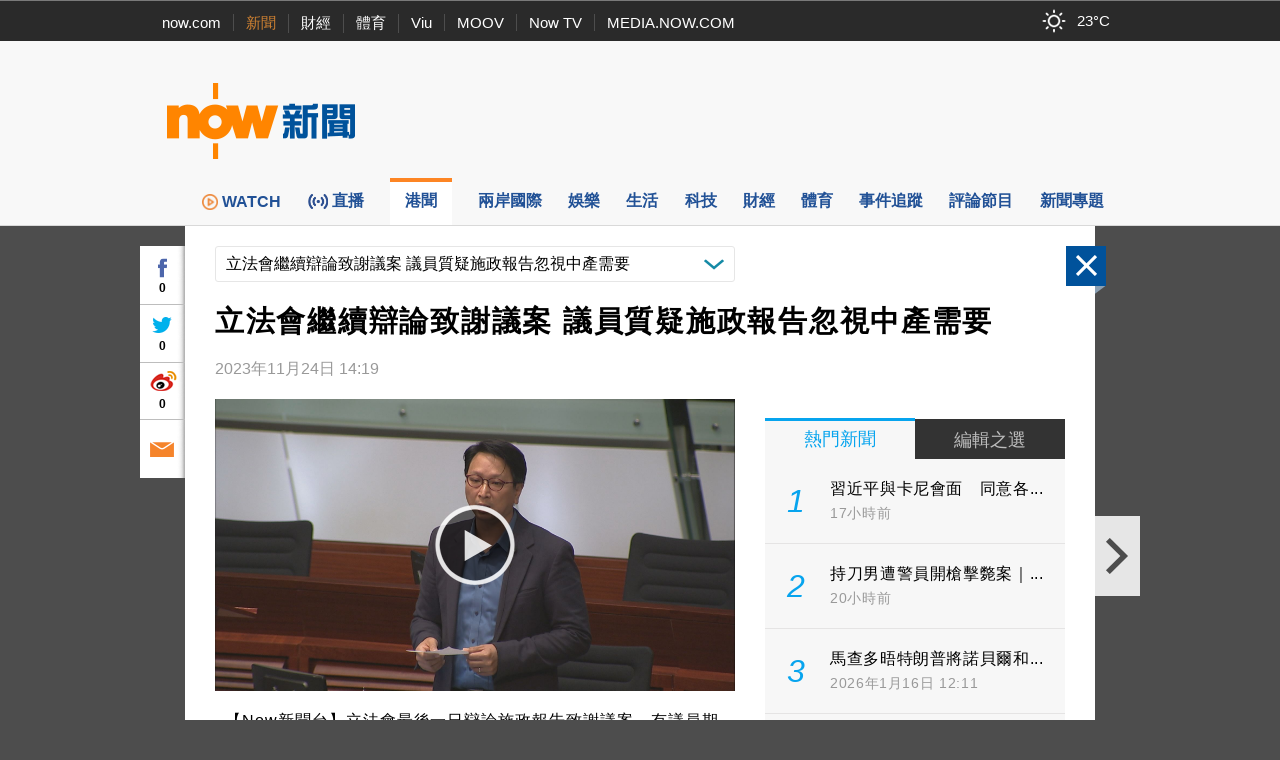

--- FILE ---
content_type: text/html;charset=UTF-8
request_url: https://news.now.com/home/local/player?newsId=540540
body_size: 69059
content:
<!DOCTYPE html><!-- SvrID: ip-10-255-161-223.ap-southeast-1.compute.internal -->
<html lang="zh-hk">
	<head>
		<title>立法會繼續辯論致謝議案 議員質疑施政報告忽視中產需要 | Now 新聞</title>
		<meta content="text/html; charset=UTF-8" http-equiv="content-type">
		<meta http-equiv="X-UA-Compatible" content="IE=edge">
		<meta name="apple-itunes-app" content="app-id=480933058">
        <base target="_top">
        <meta property="fb:admins" content="100002622580809" />
        <meta property="fb:app_id" content="515076798590105" />
        <meta property="al:ios:app_store_id" content="480933058" />
        <meta property="al:ios:app_name" content="now 新聞" />
        <meta property="al:android:package" content="com.now.newsapp" />
        <meta property="al:android:app_name" content="now 新聞" />
        <meta property="al:ios:url" content="nownewsapp://urlscheme.html?newsType=119&newsId=540540" />
        <meta property="al:android:url" content="nownewsapp://fb.html?newsType=119&newsId=540540" />
        <meta name="title" content="立法會繼續辯論致謝議案 議員質疑施政報告忽視中產需要 | Now 新聞" />
        <meta name="description" content="【Now新聞台】立法會最後一日辯論施政報告致謝議案，有議員期望當局在鼓勵生育的措施再加碼，亦有議員質疑施政報告忽視中產需要。 " />
        <meta property="og:type" content="article" />
        <meta property="og:site_name" content="Now 新聞" />
        <meta property="og:title" content="立法會繼續辯論致謝議案 議員質疑施政報告忽視中產需要" />
        <meta property="og:description" content="【Now新聞台】立法會最後一日辯論施政報告致謝議案，有議員期望當局在鼓勵生育的措施再加碼，亦有議員質疑施政報告忽視中產需要。 " />
        <meta property="og:image" content="https://d1x4njjgkw4jf2.cloudfront.net/nownews/NewsImage/L-PA-231124-13.jpg" />
        <meta property="og:url" content="https://news.now.com/home/local/player?newsId=540540" />
        <link rel="canonical" href="https://news.now.com/home/local/player?newsId=540540" />
        <link rel="alternate" media="only screen and (max-width: 640px)" href="https://news.now.com/mobile/local/player?newsId=540540" />
        <link rel="image_src" href="https://now.com/images/common/fb_logo.jpg" />
        <link rel="apple-touch-icon" href="/images/common/appicon_news_57.png" />
        <link rel="apple-touch-icon" href="/images/common/appicon_news_72.png" sizes="72x72" />
        <link rel="apple-touch-icon" href="/images/common/appicon_news_114.png" sizes="114x114" />
        <link rel="apple-touch-icon-precomposed" href="/images/common/appicon_news_57.png" />
        <link rel="icon" href="https://now.com/favicon.ico" type="image/x-icon" />
        <link rel="shortcut icon" href="https://now.com/favicon_1.ico" type="image/x-icon" />
        <link rel="stylesheet" type="text/css" href="/revamp2014/css/news2014.css?v=20251127">
		<link rel="stylesheet" type="text/css" href="https://d7lz7jwg8uwgn.cloudfront.net/apps_resource/web/for_dark_mode.css?v=20251127">
		<link rel="stylesheet" type="text/css" href="/revamp2014/css/details2014.css?v=20251127">
				<script type="text/javascript" src="//www.googletagservices.com/tag/js/gpt.js"></script>
		<script type="text/javascript" src="/revamp2014/js/jquery-3.7.1.min.js"></script>
		
		<!-- Prebid Js file -->
		<script type="text/javascript" src="/revamp2014/js/prebid7.39.0.js"></script>

		<script type="text/javascript" src="/revamp2014/js/jquery.sticky.js?v=20251127"></script>
		<script type="text/javascript" src="/revamp2014/js/jquery-ui-1.10.4.min.js"></script>
		<script type="text/javascript" src="/revamp2014/js/dfpAsset_prebid.js?v=20251127"></script>
		<script type="text/javascript" src="/revamp2014/js/NowDataService.js?v=20251127"></script>
		<script type="text/javascript" src="/revamp2014/js/fbSDK.js?v=20251127"></script>

		<script type="text/javascript" src="/revamp2014/js/fancybox3/jquery.fancybox.min.js"></script>
		<link rel="stylesheet" type="text/css" href="/revamp2014/js/fancybox3/jquery.fancybox.min.css">
		
		<script type='text/javascript'>
			/* console.log("SvrID: ip-10-255-161-223.ap-southeast-1.compute.internal");
			console.log("jQuery version: " + jQuery.fn.jquery); */
		var dfpProfiles = [
			"ros",
			"local"
			
		];			
		
		// 
		// dfpAsset.targeting.Now_newsCp = "12";
		// dfpProfiles.push("localCP12");
		// 
		
		// 
		// dfpAsset.targeting.Now_newsId = "540540";
		// 
		
		// 
		// dfpAsset.targeting.Now_newsCat = "119";
		// 
		
		// 
		// dfpAsset.targeting.Now_newsTopics = "1010,1028,1058,685";
		// 
		preBid.targeting.Now_newsCp = "12";
		dfpProfiles.push("localCP12");
		
		preBid.targeting.Now_newsId = "540540";
		
		preBid.targeting.Now_newsCat = "119";
		
		preBid.targeting.Now_newsTopics = "1010,1028,1058,685";
		
		
		// dfpAsset.selectProfiles(dfpProfiles);
		// dfpAsset.initService();
		// preBid.selectProfiles(dfpProfiles);
		// preBid.initService();
		preBid.selectProfile(dfpProfiles);
		preBid.defineAd();
		
		// GTM page category tracking
		var _pageCategory = '119';
		var _pageNewsId = '540540';
		var _pageTopic = '施政報告,施政報告2019,施政報告,施政報告2017';
		</script>
<script type="application/ld+json">
{
 "@context": "https://schema.org",
 "@type": "NewsArticle",
 "mainEntityOfPage": "https://news.now.com/home/local/player?newsId=540540",
  "headline": "立法會繼續辯論致謝議案 議員質疑施政報告忽視中產需要",
  "datePublished": "2023-11-24T14:19:32+08:00",
  "dateModified": "2023-11-24T14:19:32+08:00",
  "description": "【Now新聞台】立法會最後一日辯論施政報告致謝議案，有議員期望當局在鼓勵生育的措施再加碼，亦有議員質疑施政報告忽視中產需要。 ",
  "image": "https://d1x4njjgkw4jf2.cloudfront.net/nownews/NewsImage/L-PA-231124-13.jpg",
  "author": {
    "@type": "Organization",
    "name": "Now 新聞"
   },
   "publisher": {
    "@type": "Organization",
    "name": "Now 新聞",
    "logo": {
      "@type": "ImageObject",
      "url": "https://now.com/images/common/fb_logo.jpg"
    }
  }
}
</script>
<script type="application/ld+json">
{
	"@context": "https://schema.org",
	"@type": "BreadcrumbList",
  	"itemListElement": [{
		"@type": "ListItem",
		"position": 1,
		"item": {
			"@id": "https://news.now.com/home", 
			"name": "Now 新聞"
 		}
  	},{
		"@type": "ListItem",
		"position": 2,
		"item": {
			"@id": "https://news.now.com/home/local", 
			"name": "本地"
 		}
  	}]
}
</script>
<script type="application/ld+json">
[{
  "@context": "https://schema.org",
  "@type": "VideoObject",
  "name": "立法會繼續辯論致謝議案 議員質疑施政報告忽視中產需要",
  "description": "【Now新聞台】立法會最後一日辯論施政報告致謝議案，有議員期望當局在鼓勵生育的措施再加碼，亦有議員質疑施政報告忽視中產需要。 ",
  "thumbnailUrl": "https://d1x4njjgkw4jf2.cloudfront.net/nownews/NewsImage/L-PA-231124-13.jpg",
  "uploadDate": "2023-11-24T14:19:32+08:00"
}]
</script>
<!-- Google Tag Manager -->
<script>(function(w,d,s,l,i){w[l]=w[l]||[];w[l].push({'gtm.start':
new Date().getTime(),event:'gtm.js'});var f=d.getElementsByTagName(s)[0],
j=d.createElement(s),dl=l!='dataLayer'?'&l='+l:'';j.async=true;j.src=
'https://www.googletagmanager.com/gtm.js?id='+i+dl;f.parentNode.insertBefore(j,f);
})(window,document,'script','dataLayer','GTM-PF2BBNJ');</script>
<!-- End Google Tag Manager -->		
		
		<script type="text/javascript" src="//imasdk.googleapis.com/js/sdkloader/ima3.js?v=20251127"></script>
				<script type="text/javascript" src="/revamp2014/js/PrerollManager.js?v=20251127"></script>
				<script type="text/javascript" src="/revamp2014/js/hls.min.js?v=20251127"></script>
				<script type="text/javascript" src="/revamp2014/js/galleria/galleria-1.4.2.min.js?v=20251127"></script>
				<script type="text/javascript" src="/revamp2014/js/purl.js?v=20251127"></script>
				<script type="text/javascript" src="/revamp2014/js/jquery-scrollto.js?v=20251127"></script>
				<script type="text/javascript" src="/revamp2014/js/jquery.ba-resize.min.js?v=20251127"></script>
				<script type="text/javascript" src="/revamp2014/js/common.js?v=20251127"></script>
				<script type="text/javascript" src="/revamp2014/js/swfobject.js?v=20251127"></script>
				<script type="text/javascript" src="/revamp2014/js/jquery.ellipsis.min.js?v=20251127"></script>
				<script type="text/javascript" src="/revamp2014/js/details2014.js?v=20251127"></script>
				<style>
			.loginContent{
				width:500px;
			}
		</style>
		</head>
	<body>
        <div class="headNavLine">
				<div class="siteWidth">
					<ul class="nowSitesNav">
						<li><a href="https://now.com/">now.com</a></li>
						<li class="active"><a href="https://news.now.com/">新聞</a></li>
						<li><a href="https://finance.now.com/">財經</a></li>
						<li><a href="https://sports.now.com/">體育</a></li>
						<li><a href="https://www.viu.com/">Viu</a></li>
						<li><a href="https://moov.hk/">MOOV</a></li>
						<li><a href="https://nowtv.now.com/">Now TV</a></li>
						<li class="noSeparator"><a href="https://media.now.com/">MEDIA.NOW.COM</a></li>
					</ul>
					<div class="nowSitesTools">
						<div id="weatherInfoBox"></div> 

					</div>
					<script type="text/javascript">
					$(function(){
						// var $weatherInfoBox = $("#weatherInfoBox");
						// var weatherDataService = new NowDataService("/api/getLocalWeather", 300000 /* 5mins */);
						/* weatherDataService.onDataUpdate = function(data){
							if(data && !isNaN(data.temperature)){
								$weatherInfoBox.css("backgroundImage", "url(/revamp2014/images/wearther/50x40/" + data.iconCode.toUpperCase() + ".png)").html(data.temperature + "&#x2103;");
							}
						};
						weatherDataService.startService(); */

						// New api from 天文台
						const weatherInfoBox = document.getElementById("weatherInfoBox");
						try {
							// fetch("https://d1hwkbjjpz5sf.cloudfront.net/api/getAfeQuote.php?item=allindex")
							fetch("https://d7lz7jwg8uwgn.cloudfront.net/api/local_weather.json")
								.then(function(response) {
								if (!response.ok) {
									throw new Error("Network response was not ok");
								}
								return response.json();
								})
								.then(function(data) {
									var parsedData = { data };
									parsedData = parsedData.data ;
									temperatureValue = parsedData.temperature;
									iconId = parsedData.icons[0].iconCode;

									// Set the backgroundImage CSS property
									weatherInfoBox.style.backgroundImage = "url(/revamp2014/images/wearther/50x40/" + iconId + ".png)";

									// Set the HTML content
									const temperatureText = document.createTextNode(temperatureValue+'°C');
									weatherInfoBox.appendChild(temperatureText);

								})
								.catch(function(error) {
								console.log("Error: " + error.message);
								});
						} catch (error) {
							// Handle any exceptions thrown outside the fetch call
							console.error('Exception:', error);
						}
					});
					
					var clickedFbLogin = false;
					function loginFB(){
						clickedFbLogin = true;
					}
					
					$.fbReady(function(){
						var fbLogin = $("#fbLoginCtrl");
						
						window.loginFB = function(){
							FB.login(function(res){
								if(res.status == 'connected') {
									window.location.reload();
								}
							}, { });
						}
						window.logoutFB = function(){
							FB.logout(function(res){
								window.location.reload();
							});
						}
						if(clickedFbLogin){
							loginFB();
						}
						
						function getFbUserData(){
							FB.api('/me', function(response) {
								if(response){
									fbLogin.find(".login").hide();
									fbLogin.find(".user").show();
									
									fbLogin.find(".fbUserName").data('fbid', response.id).text(response.name);
                                    fbLogin.find(".logout").width(Math.max(fbLogin.find(".fbUserName").width(), 30));
									fbLogin.find(".fbUserThumb").html($("<img>").attr("src", "https://graph.facebook.com/" + response.id + "/picture?width=22&height=22"));
								}
							});
						}
						
						FB.getLoginStatus(function(response) {
							if (response.status === 'connected') { 
								getFbUserData();
							} else {
								fbLogin.find(".login").show();
								fbLogin.find(".user").hide();
							}
						});
						FB.Event.subscribe('auth.login', function(){
							getFbUserData();
						});
						FB.Event.subscribe('auth.logout', function(){
							fbLogin.find(".login").show();
							fbLogin.find(".user").hide();
						});
					});

					    $(document).ready(function(){

					    	var template = '<div id="infoContent" class="loginContent">'+
									            "<div>登入需知</div>"+
									            "<p>閣下將被定向到Facebook（一個第三方網站）登錄閣下的Facebook帳戶，使閣下能夠在now.com上發表評論。 如果閣下選擇發表評論，公眾可以查看閣下的Facebook個人資料圖片和評論，但我們（電訊盈科媒體有限公司）不會以其他方式接收、使用（包括用於直銷活動）、存儲或轉移閣下跟Facebook分享的任何其他資料。<p/>"+
									            "<p>請參閱我們的使用條款（<a style='color:blue' target='_blank' href='https://now.com/images/html/service/tnc.html'>https://now.com/images/html/service/tnc.html</a>），以了解閣下訪問第三方網站以及您向now.com提供的內容的相關權限。<p/>"+
									            "<p>閣下亦有權查閱、修正或查詢我們所持有有關閣下的資料。如閣下有意撤回同意或查閱、修正或查詢我們所持有有關閣下的資料，請以書面方式致函以下位址：電訊盈科集團私隱條例事務主任（香港郵政總局信箱9872號或電郵至：<a style='color:blue' href='mailto:privacy@pccw.com'>privacy@pccw.com）。<p/>"+
									        "</div>";
					        $(".loginInfoBtn").click(function(){
					            $.fancybox.open({
								    src : template,
								    type : 'html',
								    smallBtn : true,
								});
					        });
					        
					    });
					</script>
				</div>
			</div>
        <div class="siteHeader" id="siteHeader">
				<header>
					<div class="siteHeaderBanner siteWidth">
						<div class="bigNowNewsLogoWrap">
							<a class="bigNowNewsLogo" href="/home">
								<img src="/revamp2014/images/logo.png" alt="Now 新聞" />
							</a>
						</div>
						
						<div class="bannerAd">
							
							<!-- Now News Homepage Crazy ad    -->
							<div id='ad_Crazy'>
								<script type='text/javascript'>
								// dfpAsset.displayAd("Crazy");
								preBid.displayAd('Crazy');
								</script>
							</div>

							<!-- Now News Homepage Super Banner -->
							<div id='ad_SuperBanner'>
								<script type='text/javascript'>
								// dfpAsset.displayAd("SuperBanner");
								preBid.displayAd('SuperBanner');
								</script>
							</div>

						</div>
						<div class="clearBoth"></div>
					</div>
				</header>
			</div>
		<div class="siteNavBar" id="navBar">
				<nav>
					<ul class="siteMenu siteWidth">
						<li class="smallSpace nowNewsIcon">
							<a href="/home">
								<span class="icon"><img src="/revamp2014/images/news_logo_s.png" alt="Now 新聞"/></span>
								<span class="label">now 新聞</span>
							</a>
						</li><li class="smallSpace">
							<a href="https://news.now.com/watch/?utm_source=nownews&utm_medium=webmenu" target="_blank">
								<span class="icon"><img class="menu_img" src="/revamp2014/images/menu/web-menu-icon_now.com-watch_33x33_x2.png"/>WATCH</span>
								<span class="label">WATCH</span>
							</a>
						</li><li class="smallSpace">
							<a href="/home/live">
								<span id="live_icon" class="icon">直播</span>
								<span class="label">新聞台直播</span>
							</a>
						</li><li class="smallSpace active">
							<a href="/home/local">
								<span class="icon">港聞</span>
								<span class="label">港聞</span>
							</a>
						</li><li class="smallSpace">
							<a href="/home/international">
								<span class="icon">兩岸國際</span>
								<span class="label">兩岸國際</span>
							</a>
						</li><li class="smallSpace">
							<a href="/home/entertainment">
								<span class="icon">娛樂</span>
								<span class="label">娛樂</span>
							</a>
						</li><li class="smallSpace">
							<a href="/home/life">
								<span class="icon">生活</span>
								<span class="label">生活</span>
							</a>
						</li><li class="smallSpace"> 
							<a href="/home/technology">
								<span class="icon">科技</span>
								<span class="label">科技</span>
							</a>
						</li><li class="smallSpace">
							<a href="/home/finance">
								<span class="icon">財經</span>
								<span class="label">財經</span> 
							</a>
						</li><li class="smallSpace">
							<a href="/home/sports">
								<span class="icon">體育</span>
								<span class="label">體育</span> 
							</a>

						</li><li class="smallSpace">
							<a href="/home/tracker">
								<span class="icon">事件追蹤</span>
								<span class="label">事件追蹤</span> 
							</a>
						</li><li class="smallSpace">
							<a href="/home/feature">
								<span class="icon">評論節目</span>
								<span class="label">評論節目</span> 
							</a>
						</li><li class="smallSpace">
							<a href="/home/opinion">
								<span class="icon">新聞專題</span>
								<span class="label">新聞專題</span> 
							</a>
						</li>
					</ul>
				</nav>
				<script>
				$(function(){
					var $navBar = $("#navBar");
					var isMiniBar = $navBar.hasClass("miniBar");
					$navBar.sticky({
						topSpacing: 0,
						topOffset: 10,
						onDock: isMiniBar ? null : function(){
							setTimeout(function(){
								$("#navBar").addClass("miniBar");
							},0);
						},
						onUndock: isMiniBar ? null : function(){
							setTimeout(function(){
								$("#navBar").removeClass("miniBar");
							},0);
						}
					});
				});
				</script>
			</div>
		




<div id="fb-root"></div>
<script async defer crossorigin="anonymous" src="https://connect.facebook.net/zh_HK/sdk.js#xfbml=1&version=v12.0&appId=515076798590105&autoLogAppEvents=1" nonce="G1pASJfC"></script>

<script>
    $('html').addClass('noIFrame');
    var newsData = {"newsId":"540540","pId":"NNEW00423278","image":"L-PA-231124-13.jpg","storyTitle":"L-PA-231124-13","category":"119","categoryName":"港聞","title":"立法會繼續辯論致謝議案 議員質疑施政報告忽視中產需要","publishDate":1700806772000,"lastModifyDate":1700806772000,"videoStatus":"2","pageLayoutType":"","urlCaptions":[],"imageList":[{"imageUrl":"https://d1x4njjgkw4jf2.cloudfront.net/nownews/NewsImage/L-PA-231124-13.jpg","image2Url":"https://d1x4njjgkw4jf2.cloudfront.net/nownews/NewsImageBig/L-PA-231124-13.jpg","image3Url":"https://d1x4njjgkw4jf2.cloudfront.net/nownews/NewsImageSmall/L-PA-231124-13.jpg","caption":"","seq":"1"}],"imageUrl":"https://d1x4njjgkw4jf2.cloudfront.net/nownews/NewsImage/L-PA-231124-13.jpg","image2Url":"https://d1x4njjgkw4jf2.cloudfront.net/nownews/NewsImageBig/L-PA-231124-13.jpg","image3Url":"https://d1x4njjgkw4jf2.cloudfront.net/nownews/NewsImageSmall/L-PA-231124-13.jpg","vodUrl":"http://hstream.now.com/getmedia?pid=NNEW00423278","webUrl":"http://news.now.com/home/local/player?newsId=540540","viewCount":"1","dateDiffString":"2023年11月24日  14:19","newsTags":[{"newsId":"540540","tag":"卓永興","newsObject":null},{"newsId":"540540","tag":"施政報告","newsObject":null},{"newsId":"540540","tag":"謝偉俊","newsObject":null},{"newsId":"540540","tag":"鄧家彪","newsObject":null},{"newsId":"540540","tag":"黃偉綸","newsObject":null}],"newsTopics":[{"topicId":"1010","topicName":"施政報告"},{"topicId":"1028","topicName":"施政報告2019"},{"topicId":"1058","topicName":"施政報告"},{"topicId":"685","topicName":"施政報告2017"}],"cp":"12","type":"2"};
    if (window.top == window) {
        $('html').addClass('noIFrame');
    }
    $(function () {
       $('div.news-media .photo img').fillImage();
       
        if(newsData && newsData.newsId && newsData.category){
            $.ajax({
                url: newsData.category == "SPORTS" ? "https://newsapi1.now.com/pccw-news-api/api/addSpNewsViewCountByNewsId" : "https://newsapi1.now.com/pccw-news-api/api/addNewsViewCountByNewsId",
                data: {
                    newsId: newsData.newsId.replace("sp", "")
                }
            });
       }
    });
    var providerInfo = {
        websiteUrl: "",
        name: ""
    };
    
        providerInfo.websiteUrl = "#",
        providerInfo.name = ""
    
</script>

    <script>
        var relatedNews = [];
        var relatedNewsCpMapping = {};
        
            relatedNews.push(540515);
            
                relatedNewsCpMapping['540515'] = '';
            
           
        
            relatedNews.push(494442);
            
                relatedNewsCpMapping['494442'] = '';
            
           
        
            relatedNews.push(539663);
            
                relatedNewsCpMapping['539663'] = '';
            
           
        
            relatedNews.push(538664);
            
                relatedNewsCpMapping['538664'] = '';
            
           
        
            relatedNews.push(537330);
            
                relatedNewsCpMapping['537330'] = '';
            
           
        
            relatedNews.push(536688);
            
                relatedNewsCpMapping['536688'] = '';
            
           
        
            relatedNews.push(524372);
            
                relatedNewsCpMapping['524372'] = '';
            
           
        
            relatedNews.push(523187);
            
                relatedNewsCpMapping['523187'] = '';
            
           
        
            relatedNews.push(496991);
            
                relatedNewsCpMapping['496991'] = '';
            
           
        
    </script>

<div class="newsDetails" id="newsDetails">
    <div id="ctlPanel"><div>
        <div class="btnClose"></div>
        <a class="btnPrev"></a>
        <a class="btnNext"></a>
        <div class="boxShare">
            <div class="fbBtn"><div class="fbCtr">0</div></div>
            <div class="twitterBtn"><div class="twitterCtr">0</div></div>
            <div class="weiboBtn"><div class="weiboCtr">0</div></div>
            <a class="emailBtn" href="#"></a>
        </div>
    </div></div>
    <div id="newsDetailsBody" class="clearfix">
        <article itemscope itemtype="https://schema.org/NewsArticle">
        
            <div class="categoryNewsDropDownList">
                <div class="propSelector">
                    <select onchange="window.location='/home/local/player?newsId='+this.value">
                    
                    </select>
                    <div class="propSelectorField">立法會繼續辯論致謝議案 議員質疑施政報告忽視中產需要</div>
                </div>
            </div>
            
            <h1 class="newsTitle entry-title" itemprop="headline">立法會繼續辯論致謝議案 議員質疑施政報告忽視中產需要</h1>
            <div class="newsInfo">
                <div class="newsTime">
                     
                        
                            <time id="dateDiffString" itemprop="datePublished" class="published" datetime="2023-11-24T14:19:32+08:00">2023年11月24日  14:19</time>
                        
                        
                    
                </div>
                
                    <div class="providerLogo"><a href="#" target="_blank" rel="nofollow"><img alt="" src="/revamp2014/images/providers/logo_12.png"/></a></div>
                
            </div>
            
            <div class="colLeft entry-content">
                
<script type="text/javascript">
window.addEventListener('DOMContentLoaded', (event) => {
    let button1 = document.querySelector('#button1')
    button1.addEventListener('click', () => {
        if (video = document.querySelector('#preRollAdContainer video')) {
            if (video.paused) {
                video.play()
                button1.className = "button paused"
            } else {
                video.pause()
                button1.className = "button play"
            }
        }
    }, false)
    let button2 = document.querySelector('#button2')
    button2.addEventListener('click', () => {
        if (video = document.querySelector('#preRollAdContainer video')) {
            video.muted = !video.muted
            if (video.muted) {
                button2.className = "button volume_off"
            } else {
                button2.className = "button volume_on"
            }
        }
    }, false)
});
document.addEventListener('visibilitychange', (event) => {
    let button = document.querySelector('#button1')
    if (button) {
        if (video = document.querySelector('#preRollAdContainer video')) {
            if (video.paused) {
                button.className = "button play"
            } else {
                button.className = "button paused"
            }
        }
    }
})

</script>             
<div class="news-media">
                        <div class="player-outer">                            
                            
                                    <div class="player-inner">
                                            <style type="text/css">
                                                #flashplayer{width:480px;height:272px;background:#000;}
                                                #movieplayer{width:480px;margin:0 auto;padding:0;display:none;}
                                            </style>
                                            <div id="flashplayer">
                                                <div id="movieplayer">
                                                    <div id="flashDiv"><div style="margin 5px auto; top:100px; text-align:center;    color: white;">抱歉，我們並不支援你正使用的瀏覽器。<br>為達至最佳瀏覽效果，請更新至最新的瀏覽器版本。<br>如有問題，歡迎電郵至 pccwmediaiapps@pccw.com 查詢。</div></div>
                                                </div>
                                            </div>
                                            <div id="html5Player"></div>
                                            <div id="preRollAdText" class="overItem">
                                                <span>廣告</span>
                                            </div>
                                            <table id="preRollControls" class="overItem">
                                                <tr>
                                                    <td width="30"><button class="button paused" id="button1"></button></td>
                                                    <td width="30"><button class="button volume_on" id="button2"></button></td>
                                                    <td>&nbsp;</td>
                                                </tr>
                                            </table>                                    
                                            <div id="preRollAdContainer" class="overItem"></div>
                                            <figure class="photo" itemprop="image" itemscope itemtype="https://schema.org/ImageObject">
                                                
                                                    
                                                        <img src="https://news.now.com/nownews/NewsImage/L-PA-231124-13.jpg" alt="立法會繼續辯論致謝議案 議員質疑施政報告忽視中產需要">
                                                        <meta itemprop="url" content="https://news.now.com/nownews/NewsImage/L-PA-231124-13.jpg">
                                                    
                                                    
                                                                                                
                                            </figure>
                                            <div class="playvideo"></div> 
                                             <SCRIPT>                        
                                             if(typeof window.Hls === 'undefined' || !window.Hls && !Hls.isSupported()) { 
                                                 $("#flashplayer").show(); 
                                                 $("#movieplayer").show();  

                                                $("#preRollAdContainer").hide();
                                                /*$('div.playvideo').click( function(evt) {
                                                    evt.stopPropagation();
                                                    evt.preventDefault();
                                                    $('#movieplayer').show();
                                                    $('.player-inner .photo').hide();
                                                    $(this).hide();
                                            
                                                    try {
                                                        setTimeout(function() {
                                                            mPlayer.play(newsData.pId);
                                                        }, 2E3);
                                                    } catch (exp) {
                                                        if (window.console) console.log(exp);
                                                    }
                                                });
                                                
                                                try {
                                                     mPlayer.createFlash('flashDiv', "3", null);
                                                 } catch (e) {
                                                     alert("Player create script Error: e:"+e);
                                                 }*/
                                             } else {
                                                 $("#flashplayer").hide();
                                                 $(function(){
                                                    var player = new MediaPlayer($("#html5Player"));
                                                    player.setPreload(true);
                                                    window.prerollManager = new PrerollManager(player, $("#preRollAdContainer")[0]);
                                                    
                                                    var url = preBid.getPrerollVASTUrl();
                                                    // var url = "https://pubads.g.doubleclick.net/gampad/ads?sz=640x480&iu=/124319096/external/single_ad_samples&ciu_szs=300x250&impl=s&gdfp_req=1&env=vp&output=vast&unviewed_position_start=1&cust_params=deployment%3Ddevsite%26sample_ct%3Dlinear&correlator=";
                                                    prerollManager.requestAds(url);
                                                    
                                                    player.oncheckout = function(isSuccess){
                                                        if(isSuccess){
                                                            var playBttn = $('div.playvideo');
                                                            playBttn.show();
                                                            playBttn[0].addEventListener("click", function(){
                                                                if(window.providerInfo){
                                                                    _gaq.push(['_trackEvent', 'VodOnClick', providerInfo.name, newsData.title]);
                                                                } else {
                                                                    _gaq.push(['_trackEvent', 'VodOnClick', "local", newsData.title]);
                                                                }
                                                                playBttn.addClass("play");
                                                                playBttn.hide();
                                                                $('.player-inner .photo').hide();
                                                                
                                                                player.play();   

                                                                $("#html5Player video").css("visibility", "visible");                                                                
                                                                if(!prerollManager.playAd()){
                                                                    $("#preRollAdContainer").css("display", "none");                                                                   
                                                                }
                                                            });
                                                            
                                                            if(window.globalConfig && globalConfig.autoPlay){
                                                                playBttn.click();
                                                            }
                                                        }
                                                    };
                                                    player.$player.on("ended", function(){
                                                        if(window.globalConfig && globalConfig.autoPlay && globalConfig.autoPlayNext){
                                                            $(window).trigger("requestNext");
                                                        }
                                                    });
                                                    
                                                    player.checkout("NNEW00423278", "vod", "540540");
                                                    
                                                });
                                             }
                                             </SCRIPT>
                                    </div>
                                
                        </div>
                    </div>
                

                
                <div class="newsLeading" itemprop="articleBody">
                    
                    
                    
                        
                        
                        
                            
                                
                                <div class="contentTxt"><p>【Now新聞台】立法會最後一日辯論施政報告致謝議案，有議員期望當局在鼓勵生育的措施再加碼，亦有議員質疑施政報告忽視中產需要。 </p></div>
                                
                            
                            
                            
                        
                    
                        
                        
                        
                            
                                
                                <div class="contentTxt"><p>來到最後一日辯論，主題圍繞房屋供應以及生育政策等。</p></div>
                                
                            
                            
                            
                        
                    
                        
                        
                        
                            
                                
                                <div class="contentTxt"><p>施政報告提出，新生嬰兒的家庭優先上樓，有議員認為要有更多措施吸引年輕人留港組織家庭。</p></div>
                                
                            
                            
                            
                        
                    
                        
                        
                        
                            
                                
                                <div class="contentTxt"><p>立法會議員(選舉委員會)梁毓偉：「優先揀樓的措施只受惠於嬰兒出生的三年內，三年都抽不中居屋又如何呢？可能加些籤數提高他們中籤的機會？」</p></div>
                                
                            
                            
                            
                        
                    
                        
                        
                        
                            
                                
                                <div class="contentTxt"><p>政務司副司長卓永興：「政府在考慮『組合拳』的時候，考慮了很多不同意見及選項，最後在施政報告建議的措施是我們認為實質可行，以及有助市民正向考慮生育的。」</p></div>
                                
                            
                            
                            
                        
                    
                        
                        
                        
                            
                                
                                <div class="contentTxt"><p>立法會議員(九龍東)鄧家彪：「是否是時候反思我們的房屋政策，除了一級級之外，可否一步到位呢？我們應做一些計劃鼓勵年輕人儲錢後，十年後政府在將軍澳137區完成建屋或在人工島完成建屋，這些年輕人就可以有認購權。」</p></div>
                                
                            
                            
                            
                        
                    
                        
                        
                        
                            
                                
                                <div class="contentTxt"><p>有議員就批評施政報告忽視中產。</p></div>
                                
                            
                            
                            
                        
                    
                        
                        
                        
                            
                                
                                <div class="contentTxt"><p>立法會議員(選舉委員會)謝偉俊：「大量移民、流失大量中產，而繼續口號式說話，完全不促進參與，這個做法是危險及不公平。要我們自求多福，但你必須給予清楚的訊息大家，究竟我們在走甚麼軌跡、我們是否放棄了以往有沒有新方向呢？早些說呀。」</p></div>
                                
                            
                            
                            
                        
                    
                        
                        
                        
                            
                                
                                <div class="contentTxt"><p>財政司副司長黃偉綸：「議員提出來一些較理念性、前瞻性的看法，我也是衷心多謝，我們也會回去小心考慮種種的意見。」</p></div>
                                
                            
                            
                            
                        
                    
                        
                        
                        
                            
                                
                                <div class="contentTxt"><p>對於有議員不滿施政報告的勞工政策不足，政府強調報告有26項有關福利、勞工及人才的績效指標，期望為職場及社區提供更多保障。</p></div>
                                
                            
                            
                            
                        
                    
                        
                        
                        
                            
                                
                                <div class="contentTxt"><p></p></div>
                                
                            
                            
                            
                        
                    
                        
                        
                        
                            
                                
                            
                            
                            
                        
                    
                        
                        
                        
                            
                                
                                <div class="contentTxt"><P></P></div>
                                
                            
                            
                            
                        
                    
                </div>
                <aside>
                    
                   <div class="relatedNewsWrap">
                        <ul class="relatedNews">
                            
                                <li>
                                 
                                
                                    
                                    <a href="https://news.now.com/home/local/player?newsId=540515">
                                        <div class="newsImgWrap fill">
                                            <img src="https://news.now.com/nownews/NewsImage/L-PA-231124-12.jpg" alt="立法會最後一日辯論施政報告致謝議案" class="newsImg">
                                        </div>                                            
                                        
                                        
                                            <div class="newsTitle" style="min-height: 44px;height:44px;overflow:hidden;">立法會最後一日辯論施政報告致謝議案</div>
                                        
                                        
                                        
                                         
                                            
                                                <div id="dateDiffString" class="newsTime">2023年11月24日  12:09</div> 
                                            
                                            
                                                <div id="cpName" class="newsTime"></div>
                                                
                                        
                                    </a>
                                </li>
                            
                                <li>
                                 
                                
                                    
                                    <a href="https://news.now.com/home/local/player?newsId=494442">
                                        <div class="newsImgWrap fill">
                                            <img src="https://news.now.com/nownews/NewsImage/TALENT-CHEUK-221020-19.jpg" alt="勞動人口減14萬　卓永興：港人彈出彈入毋須憂慮" class="newsImg">
                                        </div>                                            
                                        
                                        
                                            <div class="newsTitle" style="min-height: 44px;height:44px;overflow:hidden;">勞動人口減14萬　卓永興：港人彈出彈入毋須憂慮</div>
                                        
                                        
                                        
                                         
                                            
                                                <div id="dateDiffString" class="newsTime">2022年10月20日  19:17</div> 
                                            
                                            
                                                <div id="cpName" class="newsTime"></div>
                                                
                                        
                                    </a>
                                </li>
                            
                                <li>
                                 
                                
                                    
                                    <a href="https://news.now.com/home/local/player?newsId=539663">
                                        <div class="newsImgWrap fill">
                                            <img src="https://news.now.com/nownews/NewsImage/SZ-XIA-231116-21.jpg" alt="夏寶龍會見特區政府三名副司長" class="newsImg">
                                        </div>                                            
                                        
                                        
                                            <div class="newsTitle" style="min-height: 44px;height:44px;overflow:hidden;">夏寶龍會見特區政府三名副司長</div>
                                        
                                        
                                        
                                         
                                            
                                                <div id="dateDiffString" class="newsTime">2023年11月16日  22:24</div> 
                                            
                                            
                                                <div id="cpName" class="newsTime"></div>
                                                
                                        
                                    </a>
                                </li>
                            
                                <li>
                                 
                                
                                    
                                    <a href="https://news.now.com/home/local/player?newsId=538664">
                                        <div class="newsImgWrap fill">
                                            <img src="https://news.now.com/nownews/NewsImage/L-BABY-231108-13.jpg" alt="卓永興：不會採納向基層新生兒派錢四萬元建議" class="newsImg">
                                        </div>                                            
                                        
                                        
                                            <div class="newsTitle" style="min-height: 44px;height:44px;overflow:hidden;">卓永興：不會採納向基層新生兒派錢四萬元建議</div>
                                        
                                        
                                        
                                         
                                            
                                                <div id="dateDiffString" class="newsTime">2023年11月8日  13:10</div> 
                                            
                                            
                                                <div id="cpName" class="newsTime"></div>
                                                
                                        
                                    </a>
                                </li>
                            
                                <li>
                                 
                                
                                    
                                    <a href="https://news.now.com/home/local/player?newsId=537330">
                                        <div class="newsImgWrap fill">
                                            <img src="https://news.now.com/nownews/NewsImage/CR-PA-231027-12.jpg" alt="卓永興形容兩萬元生育獎勵金「有睇頭」" class="newsImg">
                                        </div>                                            
                                        
                                        
                                            <div class="newsTitle" style="min-height: 44px;height:44px;overflow:hidden;">卓永興形容兩萬元生育獎勵金「有睇頭」</div>
                                        
                                        
                                        
                                         
                                            
                                                <div id="dateDiffString" class="newsTime">2023年10月27日  12:22</div> 
                                            
                                            
                                                <div id="cpName" class="newsTime"></div>
                                                
                                        
                                    </a>
                                </li>
                            
                                <li>
                                 
                                
                                    
                                    <a href="https://news.now.com/home/local/player?newsId=536688">
                                        <div class="newsImgWrap fill">
                                            <img src="https://news.now.com/nownews/NewsImage/2023-10-21-12-32-11uoyEgJ59.jpg" alt="據悉施政報告設少數族裔專員 議員冀走出辦公室 編織種族聯繫網" class="newsImg">
                                        </div>                                            
                                        
                                        
                                            <div class="newsTitle" style="min-height: 44px;height:44px;overflow:hidden;">據悉施政報告設少數族裔專員 議員冀走出辦公室 編織種族聯繫網</div>
                                        
                                        
                                        
                                         
                                            
                                                <div id="dateDiffString" class="newsTime">2023年10月21日  09:09</div> 
                                            
                                            
                                                <div id="cpName" class="newsTime"></div>
                                                
                                        
                                    </a>
                                </li>
                            
                                <li>
                                 
                                
                                    
                                    <a href="https://news.now.com/home/local/player?newsId=524372">
                                        <div class="newsImgWrap fill">
                                            <img src="https://news.now.com/nownews/NewsImage/2023-07-11-18-54-34mf80lpTF.jpg" alt="當局倡修例加快處理滲水 冀調查時間縮短三分一" class="newsImg">
                                        </div>                                            
                                        
                                        
                                            <div class="newsTitle" style="min-height: 44px;height:44px;overflow:hidden;">當局倡修例加快處理滲水 冀調查時間縮短三分一</div>
                                        
                                        
                                        
                                         
                                            
                                                <div id="dateDiffString" class="newsTime">2023年7月11日  18:29</div> 
                                            
                                            
                                                <div id="cpName" class="newsTime"></div>
                                                
                                        
                                    </a>
                                </li>
                            
                                <li>
                                 
                                
                                    
                                    <a href="https://news.now.com/home/local/player?newsId=523187">
                                        <div class="newsImgWrap fill">
                                            <img src="https://news.now.com/nownews/NewsImage/71-BUREAU-230701-17.jpg" alt="三位副司長到酒樓享用七一折點心" class="newsImg">
                                        </div>                                            
                                        
                                        
                                            <div class="newsTitle" style="min-height: 44px;height:44px;overflow:hidden;">三位副司長到酒樓享用七一折點心</div>
                                        
                                        
                                        
                                         
                                            
                                                <div id="dateDiffString" class="newsTime">2023年7月1日  17:28</div> 
                                            
                                            
                                                <div id="cpName" class="newsTime"></div>
                                                
                                        
                                    </a>
                                </li>
                            
                                <li>
                                 
                                
                                    
                                    <a href="https://news.now.com/home/local/player?newsId=496991">
                                        <div class="newsImgWrap fill">
                                            <img src="https://news.now.com/nownews/NewsImage/2022-11-10-19-54-04fYVbuwAJ.jpg" alt="【政情網上行】立會辯論「學習二十大精神」　何君堯談去殖化和去植髮" class="newsImg">
                                        </div>                                            
                                        
                                        
                                            <div class="newsTitle" style="min-height: 44px;height:44px;overflow:hidden;">【政情網上行】立會辯論「學習二十大精神」　何君堯談去殖化和去植髮</div>
                                        
                                        
                                        
                                         
                                            
                                                <div id="dateDiffString" class="newsTime">2022年11月10日  19:49</div> 
                                            
                                            
                                                <div id="cpName" class="newsTime"></div>
                                                
                                        
                                    </a>
                                </li>
                             
                        </ul>
                    </div>
                    <div id="facebookComments">
                        <div class="fb-comments" data-href="https://news.now.com/home/local/player?newsId=540540" data-width="100%" data-numposts="5" data-colorscheme="light"></div>
                    </div>
                </aside>
            </div>
        </article>
        <script type="text/javascript">
            var pageType = "";
            if( (pageType == "2" || pageType == "3") && $(".imagesCollection").length){
                Galleria.loadTheme('/revamp2014/js/galleria/themes/classic/galleria.classic.js');
                $(".imagesCollection").each(function(){
                    var $this = $(this);
                    if($this.find("img").length > 1){
                        $this.addClass("gallery");
                    }
                });
                Galleria.run('.imagesCollection.gallery', {
                    imageCrop: false,
                    thumbCrop: true,
                    showCounter: false,
                    showInfo: true,
                    showImagenav: false,
                    _toggleInfo: false,
                    lightbox: false,
                    keepSource: true,
                    dummy: "/revamp2014/images/default_news_520.png"
                });
                Galleria.ready(function() {
                    var galleria = this;
                    this.$("stage").click(function(event){
                        var currIdx = galleria.getIndex();
                        var imgData = galleria.getData(currIdx);
                        var original = imgData.original;
                        $(original).closest("a").click();
                    });
                });
                

            }
            $(function(){
                // console.log("img_caption", $(this))
                $(".imageCell a, a.photo").fancybox({
                    titlePosition: "inside",
                    caption: function() {
                        return $(this).attr('title');
                    },
                    onStart: function(){
                        window.hasOverlay = true;
                    },
                    onClosed: function(){
                        window.hasOverlay = false;
                    }
                });
            });
        </script>

        <div class="colRight">
            <div class="right-box adLargeRect" id="ad_LargeRec01">
                <script type="text/javascript">
                    // dfpAsset.displayAd("LargeRec01");
                    preBid.displayAd('LargeRec01');
                </script>
            </div>

            <div class="right-box" id="ad_MarketPlace">
                <script type="text/javascript">
                    // dfpAsset.displayAd("MarketPlace");
                    preBid.displayAd('MarketPlace');
                </script>
            </div>

            <div class="adMiniBanner right-box" id="ad_MiniBanner01">
                <script type="text/javascript">
                    // dfpAsset.displayAd("MiniBanner01");
                    preBid.displayAd('MiniBanner01');
                </script>
            </div>

            <div class="right-box" id="ad_LargeRec02">
                <script type="text/javascript">
                    // dfpAsset.displayAd("LargeRec02");
                    preBid.displayAd('LargeRec02');
                </script>
            </div>

            <div class="right-box" id="ad_LargeRec03">
                <script type="text/javascript">
                    // dfpAsset.displayAd("LargeRec03");
                    preBid.displayAd('LargeRec03');
                </script>
            </div>

            <div class="newsListBlock right-box">
                <div class="clearfix">
                    <a href="#hotNewsList" class="btnTab on"><div class="hot on">熱門新聞</div></a>
                    <a href="#categoryNewsList" class="btnTab"><div class="category off">編輯之選</div></a>
                </div>
                


<ol id="hotNewsList" class="hotNewsList on">
	<li class="moreWrap">
		<a class="more" href="/home/hot">更多</a>
	</li>
</ol>
<script>
$(function(){
	$.ajax({
		url: "https://newsapi1.now.com/pccw-news-api/api/getRankNewsList",
		data: {
			pageSize: 10,
			pageNo: 1
		}
	}).done(function(data){
		var count = 1, html = "";
		if(data && data.length){
			for(var i in data){
				var hotNews = data[i];
				if(hotNews.newsSource == "nowsports"){
					hotNews.newsId = "sp" + hotNews.newsId;
				}
				html += '<li><a href="/home/hot/player?newsId=' + hotNews.newsId + '&hot=1"  class="newsWrap"><div class="bullet">' + count + '</div><div class="itemText"><div class="title">' + hotNews.title + '</div><div class="newsTime">' + hotNews.dateDiffString + '</div></div></a></li>';
				
				count++;
			}
			$(html).insertBefore(".hotNewsList .moreWrap");
			
			$('.hotNewsList .title').ellipsis({
				row: 2
			});
		}
	})
	
});
</script>
                <ol id="categoryNewsList" class="categoryNewsList off">
                    
                </ol>
            </div>
            
            <div class="right-box">
                <iframe class="viu_widget" src="" width="300" height="250" frameborder="0" allowfullscreen="true" scrolling="no" ><p>Your browser does not support iframes.</p></iframe>
            </div>
            <script>
                loadViuWidget(5);
            </script>
            <div class="right-box adMiniBanner" id="ad-6">
                <a href="https://nowtv.now.com/channel/news">
                    <img src="/revamp2014/images/ad/ad-MiniBanner-300x60.png" />
                </a>
            </div>
        </div>
    </div>
    



<div class="footerSection">
	<footer class="siteWidth">
		<div class="siteWidth footer">
			<ul class="footerLinks">
				<li><a target="_self" href="/home/local/player?newsId=446579">招聘</a></li>
				<li><a target="_blank" href="https://now.com/images/html/service/cp_copyright.html">免責及著作權聲明</a></li>
				<li><a target="_blank" href="https://now.com/images/html/service/tnc.html">使用條款</a></li>
				<li><a target="_blank" href="https://now.com/images/html/service/privacy_redir_c.html">私隱政策</a></li>
				<li><a target="_blank" href="https://now.com/images/html/service/non-discrimination.html">不歧視及不騷擾聲明</a></li>
			</ul>
			<div class="copyright">© Now TV Limited 2011-2026 著作權所有 <a href="https://www.pccw.com"></a></div>
			<div class="shopsText"></div>
		</div>
	</footer>
</div>
</div>
<script type="text/javascript">
    $('.newsListBlock .btnTab').click(function () {
        reGetData("InPage");
    });
    
    if(window.newsData && newsData.newsId){
        window._gaq = window._gaq || [];
        _gaq.push(['_setCustomVar',
            1,              // This custom var is set to slot #1.  Required parameter.
            'deviceType',   // The name acts as a kind of category for the user activity.  Required parameter.
            'desktop',          // This value of the custom variable.  Required parameter.
            1
        ]);
        _gaq.push(['_setCustomVar',
            2,              // This custom var is set to slot #1.  Required parameter.
            'newsTitle',    // The name acts as a kind of category for the user activity.  Required parameter.
            "#" + newsData.newsId + " " + newsData.title,       // This value of the custom variable.  Required parameter.
            3
        ]);
    }
    $(function(){
        $(".additionalUrls ul a").on("click", function(){
            _gaq.push(['_trackEvent', 'VodOnClick', providerInfo.name, newsData.title]);
        });
    });
    
    var preRollAdContainer = document.querySelector('#preRollAdContainer');
    
    preRollAdContainer.addEventListener('click', function() {
        var videoElement = document.querySelector('#preRollAdContainer video');
        if (videoElement.paused) {
            videoElement.play();
        } else {
            //console.log('Video is playing');
        }
    });

</script>


<script type="text/javascript">
function formatDate(timestamp) {
    const date = new Date(timestamp);
    const month = String(date.getMonth() + 1).padStart(2, '0');
    const day = String(date.getDate()).padStart(2, '0');
    return `${month}月${day}日`;
}    
const catCode = '119';
const newsId = '540540';
console.log("catCode and newsId", catCode, newsId);
(function(){
    const groupedData = {};
    const isSports = catCode == 'SPORTS';
    const entryPoint = (isSports) ? `//sportsapi.now.com/api/getNewsList?pageSize=40&pageNo=1&searchTagsKey=allSportsSearchTags`
                : `https://newsapi1.now.com/pccw-news-api/api/getNewsList?category=119&pageNo=1&pageSize=40`;
    $.getJSON(entryPoint, (response) => { 
        response.forEach((item) => {
            const publishDate = formatDate(item.publishDate)
            if (!groupedData[publishDate]) {
                groupedData[publishDate] = [];
            }
            const listTitle = (isSports) ? item.headlineChi : item.title;
            groupedData[publishDate].push({
                newsId: item.newsId,
                title: listTitle+` (${item.dateDiffString})`
            });        
        })
        $('div.categoryNewsDropDownList select').html('');
        Object.entries(groupedData).forEach(([dateKey, newsList]) => {
            const $group = $('<optgroup/>').attr('label', dateKey);
            $('div.categoryNewsDropDownList select').append($group);
            newsList.forEach((newsItem)=>{
                const $option = $('<option/>').attr({
                    'value': newsItem.newsId,
                    'selected': newsId == newsItem.newsId ? 'selected' : undefined
                }).text(newsItem.title);
                $group.append($option);
            })
        });    
    })
}())
</script><!-- Begin comScore Tag -->
<script>
var _comscore = _comscore || [];
_comscore.push({ c1: "2", c2: "9612192" });
(function() {
var s = document.createElement("script"), el = document.getElementsByTagName("script")[0]; s.async = true;
s.src = (document.location.protocol == "https:" ? "https://sb" : "http://b") + ".scorecardresearch.com/beacon.js";
el.parentNode.insertBefore(s, el);
})();
</script>
<noscript>
<img src="http://b.scorecardresearch.com/p?c1=2&c2=9612192&cv=2.0&cj=1" />
</noscript>
<!-- End comScore Tag -->
<script type="text/javascript">
            var _gaq = _gaq || [];
            _gaq.push(['_setAccount', 'UA-34166611-1']);
            _gaq.push(['_setDomainName', 'now.com']);
            _gaq.push(['_trackPageview']);

            (function() {
                var ga = document.createElement('script'); ga.type = 'text/javascript'; ga.async = true;
                ga.src = ('https:' == document.location.protocol ? 'https://ssl' : 'https://www') + '.google-analytics.com/ga.js';
                var s = document.getElementsByTagName('script')[0]; s.parentNode.insertBefore(ga, s);
            })();


			//(function(i,s,o,g,r,a,m){i['GoogleAnalyticsObject']=r;i[r]=i[r]||function(){
			//(i[r].q=i[r].q||[]).push(arguments)},i[r].l=1*new Date();a=s.createElement(o),
			//m=s.getElementsByTagName(o)[0];a.async=1;a.src=g;m.parentNode.insertBefore(a,m)
			//})(window,document,'script','https://www.google-analytics.com/analytics.js','gaNow');

			// Creates an adblock detection plugin.
			//gaNow('provide', 'adblockTracker', function(tracker, opts) {
			//  var ad = document.createElement('ins');
			//	  ad.className = 'AdSense';
			//	  ad.style.display = 'block';
			//	  ad.style.position = 'absolute';
			//	  ad.style.top = '-1px';
			//	  ad.style.height = '1px';
			//	  document.body.appendChild(ad);
			//  	  tracker.set('dimension' + opts.dimensionIndex, !ad.clientHeight);
			//  document.body.removeChild(ad);
			//});
 
			// TODO: Replace UA-XXXXX-Y with you tracking ID.
			//gaNow('create', 'UA-34166611-1', 'auto');
			//gaNow('require', 'adblockTracker', {dimensionIndex: 1});
			//gaNow('send', 'pageview');
            

			//window.addEventListener("load", function() {
	        //	if(window.gaNow.create) { 
			//        console.log("GA loaded."); 
			//    } else {
			//    	console.log("GA not loaded");
			//        var img = document.createElement("img");
			//        img.setAttribute("style","width:0px;height:0px;display:none;");
			//        img.src = "https://d1t9uctetvi0tu.cloudfront.net/preview/trackgablocked_news.php"; document.body.appendChild(img);
			//    } 
			//}, false);
        </script>
<!-- Google Tag Manager (noscript) -->
<noscript><iframe src="https://www.googletagmanager.com/ns.html?id=GTM-PF2BBNJ"
height="0" width="0" style="display:none;visibility:hidden"></iframe></noscript>
<!-- End Google Tag Manager (noscript) -->        
	</body>
</html>
<!--isDesktop-->


--- FILE ---
content_type: text/html; charset=utf-8
request_url: https://www.google.com/recaptcha/api2/aframe
body_size: 149
content:
<!DOCTYPE HTML><html><head><meta http-equiv="content-type" content="text/html; charset=UTF-8"></head><body><script nonce="yE4W3yFC62JlLzaPxNJHGA">/** Anti-fraud and anti-abuse applications only. See google.com/recaptcha */ try{var clients={'sodar':'https://pagead2.googlesyndication.com/pagead/sodar?'};window.addEventListener("message",function(a){try{if(a.source===window.parent){var b=JSON.parse(a.data);var c=clients[b['id']];if(c){var d=document.createElement('img');d.src=c+b['params']+'&rc='+(localStorage.getItem("rc::a")?sessionStorage.getItem("rc::b"):"");window.document.body.appendChild(d);sessionStorage.setItem("rc::e",parseInt(sessionStorage.getItem("rc::e")||0)+1);localStorage.setItem("rc::h",'1768642336973');}}}catch(b){}});window.parent.postMessage("_grecaptcha_ready", "*");}catch(b){}</script></body></html>